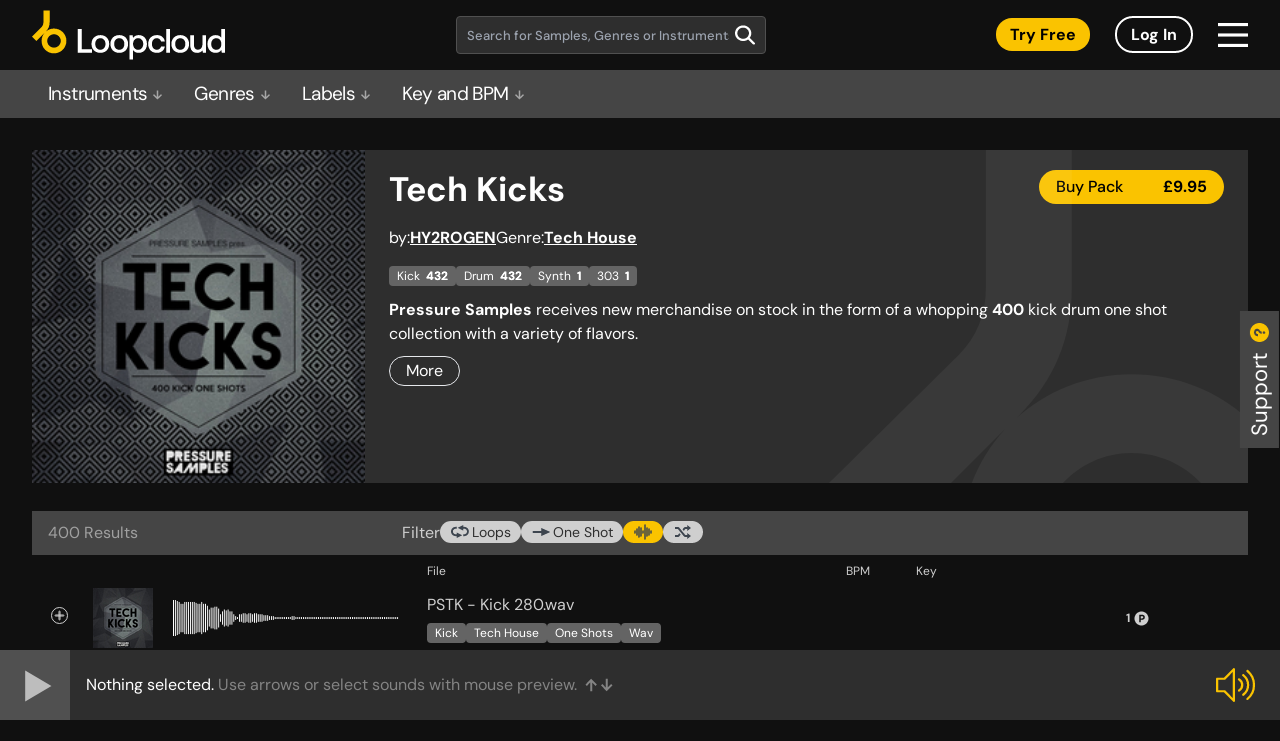

--- FILE ---
content_type: text/html; charset=UTF-8
request_url: https://sounds.loopcloud.com/product/6550-tech-kicks
body_size: 1237
content:
<!doctype html><html lang="en"><head><meta charset="utf-8"/><link rel="icon" sizes="any" href="/favicon.ico"/><link rel="apple-touch-icon" sizes="any" href="/favicon.png"><meta name="viewport" content="width=device-width,initial-scale=1"/><meta name="theme-color" content="#000000"/><link href="https://fonts.googleapis.com/css?family=Roboto&display=swap" rel="stylesheet"/><link href="https://fonts.googleapis.com/css?family=Montserrat:400,600,700&display=swap" rel="stylesheet"/><link rel="manifest" href="/manifest.json"/><title>Sample Packs & Music Loops on Subscription | Loopcloud</title><script async src="https://www.googletagmanager.com/gtag/js?id=UA-91182540-1"></script><script>function gtag(){dataLayer.push(arguments)}window.dataLayer=window.dataLayer||[],gtag("js",new Date),gtag("config","UA-91182540-1")</script><script src="/newrelic.js"></script><script>var accessToken="";"dev-web.loopcloud.com"==window.location.host&&(accessToken="37f63da7df0b4cd09e07e59e83c8e146")</script><script defer="defer" src="/static/js/main.02b96ee2.js"></script><link href="/static/css/main.ecac95e4.css" rel="stylesheet"></head><body><noscript>You need to enable JavaScript to run this app.</noscript><div id="root"></div><div id="modal-root"></div><script>document.write(unescape("%3Cscript id=%27pap_x2s6df8d%27 src=%27"+("https:"==document.location.protocol?"https://":"http://")+"loopmasters.postaffiliatepro.com/scripts/trackjs.js%27 type=%27text/javascript%27%3E%3C/script%3E"))</script><script>var CampaignID="729d492a";try{PostAffTracker.setAccountId("pap_x2s6df8d"),PostAffTracker.track()}catch(a){}</script><script>(function(){function c(){var b=a.contentDocument||a.contentWindow.document;if(b){var d=b.createElement('script');d.innerHTML="window.__CF$cv$params={r:'9c19dd8aa9c3f8ab',t:'MTc2OTAzMDUzMC4wMDAwMDA='};var a=document.createElement('script');a.nonce='';a.src='/cdn-cgi/challenge-platform/scripts/jsd/main.js';document.getElementsByTagName('head')[0].appendChild(a);";b.getElementsByTagName('head')[0].appendChild(d)}}if(document.body){var a=document.createElement('iframe');a.height=1;a.width=1;a.style.position='absolute';a.style.top=0;a.style.left=0;a.style.border='none';a.style.visibility='hidden';document.body.appendChild(a);if('loading'!==document.readyState)c();else if(window.addEventListener)document.addEventListener('DOMContentLoaded',c);else{var e=document.onreadystatechange||function(){};document.onreadystatechange=function(b){e(b);'loading'!==document.readyState&&(document.onreadystatechange=e,c())}}}})();</script><script defer src="https://static.cloudflareinsights.com/beacon.min.js/vcd15cbe7772f49c399c6a5babf22c1241717689176015" integrity="sha512-ZpsOmlRQV6y907TI0dKBHq9Md29nnaEIPlkf84rnaERnq6zvWvPUqr2ft8M1aS28oN72PdrCzSjY4U6VaAw1EQ==" data-cf-beacon='{"rayId":"9c19dd8aa9c3f8ab","version":"2025.9.1","serverTiming":{"name":{"cfExtPri":true,"cfEdge":true,"cfOrigin":true,"cfL4":true,"cfSpeedBrain":true,"cfCacheStatus":true}},"token":"59c479d35d2540aa80bb968914d72da9","b":1}' crossorigin="anonymous"></script>
</body></html>